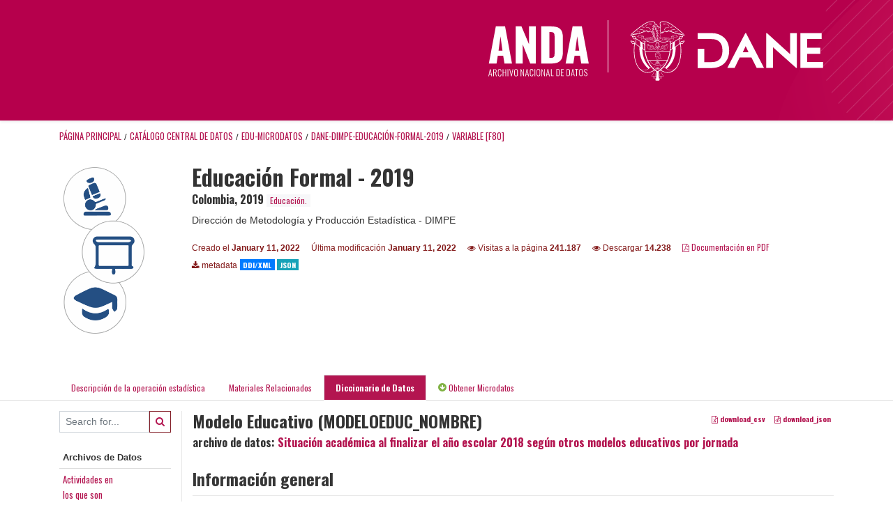

--- FILE ---
content_type: text/html; charset=UTF-8
request_url: https://microdatos.dane.gov.co/index.php/catalog/669/variable/F80/V1116?name=MODELOEDUC_NOMBRE
body_size: 8534
content:
<!DOCTYPE html>
<html>

<head>    
<meta charset="utf-8">
<meta http-equiv="X-UA-Compatible" content="IE=edge">
<meta name="viewport" content="width=device-width, initial-scale=1">

<title>Colombia - Educación Formal - 2019</title>
<link rel="stylesheet" href="https://microdatos.dane.gov.co/themes/nada/css/font-awesome.min.css">

    <link rel="stylesheet" href="https://microdatos.dane.gov.co/themes/nada/css/bootstrap.min.css">
    

<link rel="stylesheet" href="https://microdatos.dane.gov.co/themes/nada/css/style.css?v03212019">
<link rel="stylesheet" href="https://microdatos.dane.gov.co/themes/nada/css/custom.css?v03212019">

    <script src="https://microdatos.dane.gov.co/javascript/jquery/jquery.js"></script>
    <script src="https://microdatos.dane.gov.co/themes/nada/js/popper.min.js"></script>
    <script src="https://microdatos.dane.gov.co/themes/nada/js/bootstrap.min.js"></script>

<script src="https://microdatos.dane.gov.co/themes/nada/js/script.js"></script>
<script type="text/javascript" src="https://microdatos.dane.gov.co/javascript/jquery.ba-bbq.js"></script>

<script type="text/javascript">
    var CI = {'base_url': 'https://microdatos.dane.gov.co/index.php'};

    if (top.frames.length!=0) {
        top.location=self.document.location;
    }

    $(document).ready(function()  {
        /*global ajax error handler */
        $( document ).ajaxError(function(event, jqxhr, settings, exception) {
            if(jqxhr.status==401){
                window.location=CI.base_url+'/auth/login/?destination=catalog/';
            }
            else if (jqxhr.status>=500){
                alert(jqxhr.responseText);
            }
        });

    }); //end-document-ready

</script>


</head>
<body>

<!-- site header -->
<header id="header" class="header shadow-sm">
      <div class="container-fluid">
        <div class="row contenedor-header">
          <div class="col-xs-12 col-md-6 col-xl-6 p-0 column-1">
            <!-- <img src=https://microdatos.dane.gov.co/themes/nada/images/header/LogoAnda.svg alt="LogoANDA"
              class="img-fluid logoANDA" /> -->
              <img src=https://microdatos.dane.gov.co/themes/nada/images/header/logo_colombia_potencia_de_vida.svg alt="">
          </div>
          <div class="col-xs-12 col-md-6 col-xl-6 p-0 column-2">
            <div class="col-box">
              <a href="#"><img class="log1" src=https://microdatos.dane.gov.co/themes/nada/images/header/logo_anda.svg alt=""></a>
              <a href="https://www.dane.gov.co/"><img class="log2" src="https://www.dane.gov.co/files/images/logos/logo-dane-blanco.svg" alt=""></a>
            </div>
          </div>
        </div>
      </div>
    </header><!-- page body -->
<div class="container-fluid-n">    
           
                            <div class="body-content-wrap">
                    
                                        <!--breadcrumbs -->
                    <div class="container">
                                                                <ol class="breadcrumb wb-breadcrumb">
                            	    <div class="breadcrumbs" xmlns:v="http://rdf.data-vocabulary.org/#">
           <span typeof="v:Breadcrumb">
                		         <a href="https://microdatos.dane.gov.co/index.php/" rel="v:url" property="v:title">Página principal</a> /
                        
       </span>
                  <span typeof="v:Breadcrumb">
                		         <a href="https://microdatos.dane.gov.co/index.php/catalog" rel="v:url" property="v:title">Catálogo Central de Datos</a> /
                        
       </span>
                  <span typeof="v:Breadcrumb">
                		         <a href="https://microdatos.dane.gov.co/index.php/catalog/EDU-Microdatos" rel="v:url" property="v:title">EDU-MICRODATOS</a> /
                        
       </span>
                  <span typeof="v:Breadcrumb">
                		         <a href="https://microdatos.dane.gov.co/index.php/catalog/669" rel="v:url" property="v:title">DANE-DIMPE-EDUCACIÓN-FORMAL-2019</a> /
                        
       </span>
                  <span typeof="v:Breadcrumb">
        	         	         <a class="active" href="https://microdatos.dane.gov.co/index.php/catalog/669/variable/F80" rel="v:url" property="v:title">variable [F80]</a>
                        
       </span>
               </div>
                        </ol>
                                        </div>
                    <!-- /breadcrumbs -->
                                        
<div class="page-body-full study-metadata-page">
	<span 
		id="dataset-metadata-info" 
		data-repositoryid="EDU-Microdatos"
		data-id="669"
		data-idno="DANE-DIMPE-EDUCACIÓN-FORMAL-2019"
	></span>

<div class="container-fluid page-header">
<div class="container">


<div class="row">
			<div class="col-md-2">
	<div class="collection-thumb-container">
		<a href="https://microdatos.dane.gov.co/index.php/catalog/EDU-Microdatos">
		<img  src="https://microdatos.dane.gov.co/files/images/educacion3.png" class="mr-3 img-fluid img-thumbnail" alt="EDU-Microdatos" title="Educación."/>
		</a>
			</div>
	</div>
			
	<div class="col-md-10">
		<h1 class="mt-0 mb-1" id="dataset-title">Educación Formal - 2019</h1>
		<h6 class="sub-title" id="dataset-sub-title"><span id="dataset-country">Colombia</span>, <span id="dataset-year">2019</span>
		                    
							<div class="collection badge badge-light"><a href="https://microdatos.dane.gov.co/index.php/catalog/EDU-Microdatos">Educación.</a></div>
			                    
		
		</h6>
					

		<div class="producers mb-3">
					Dirección de Metodología y Producción Estadística - DIMPE				</div>
	

		<div class="dataset-footer-bar mt-2">					
			
			<span class="mr-3 link-col float-left">
				<small>
					Creado el 
					<strong>January 11, 2022</strong>
				</small>
			</span>
			
			<span class="mr-3 link-col float-left">
				<small>
					Última modificación 
					<strong>January 11, 2022</strong>
				</small>
			</span>
			
                        <span class="mr-3 link-col float-left">
                <small>
				<i class="fa fa-eye" aria-hidden="true"></i> 
				Visitas a la página 
				<strong>241.187</strong>
			</small>
            </span>
			
			            <span class="mr-3 link-col float-left">
                <small>
				<i class="fa fa-eye" aria-hidden="true"></i> 
				Descargar 
				<strong>14.238</strong>
			</small>
            </span>
						
										<span class="mr-3 link-col float-left">
					<small><a href="https://microdatos.dane.gov.co/index.php/catalog/669/pdf-documentation" title="PDF" >
					<i class="fa fa-file-pdf-o" aria-hidden="true"> </i> Documentación en PDF					</a> 
					</small>
				</span>            
			
					
			
			<span class="mr-3 link-col  float-left">
				<small><i class="fa fa-download" aria-hidden="true"> </i> metadata</small>
									<a href="https://microdatos.dane.gov.co/index.php/metadata/export/669/ddi" title="metadata_in_ddi_xml">
						<span class="badge badge-primary"> DDI/XML</span>
					</a>
				
				<a href="https://microdatos.dane.gov.co/index.php/metadata/export/669/json" title="metadata_in_json">
					<span class="badge badge-info">JSON</span>
				</a>
			</span>			

		</div>

	</div>
</div>






<!-- Nav tabs -->
<ul class="nav nav-tabs wb-nav-tab-space flex-wrap" role="tablist">
								<li class="nav-item tab-study_description "  >
				<a href="https://microdatos.dane.gov.co/index.php/catalog/669/study-description" class="nav-link wb-nav-link wb-text-link " role="tab"  data-id="related-materials" title="Related documentation: questionnaires, reports, technical documents, tables">Descripción de la operación estadística</a>
			</li>
										<li class="nav-item tab-related_materials "  >
				<a href="https://microdatos.dane.gov.co/index.php/catalog/669/related-materials" class="nav-link wb-nav-link wb-text-link " role="tab"  data-id="related-materials" title="Related documentation: questionnaires, reports, technical documents, tables">Materiales Relacionados</a>
			</li>
										<li class="nav-item tab-data_dictionary active"  >
				<a href="https://microdatos.dane.gov.co/index.php/catalog/669/data-dictionary" class="nav-link wb-nav-link wb-text-link active" role="tab"  data-id="related-materials" title="Related documentation: questionnaires, reports, technical documents, tables">Diccionario de Datos</a>
			</li>
										<li class="nav-item nav-item-get-microdata tab-get_microdata" >
				<a href="https://microdatos.dane.gov.co/index.php/catalog/669/get-microdata" class="nav-link wb-nav-link wb-text-link " role="tab" data-id="related-materials" title="Related documentation: questionnaires, reports, technical documents, tables">
					<span class="get-microdata icon-da-direct"></span> Obtener Microdatos				</a>
			</li>                            
								
	<!--review-->
	</ul>
<!-- end nav tabs -->
</div>
</div>



<div class="container study-metadata-body-content " >


<!-- tabs -->
<div id="tabs" class="study-metadata ui-tabs ui-widget ui-widget-content ui-corner-all study-tabs" >	
  
  <div id="tabs-1" aria-labelledby="ui-id-1" class="ui-tabs-panel ui-widget-content ui-corner-bottom" role="tabpanel" >
  	
        <div class="tab-body-no-sidebar-x"><style>
    .data-file-bg1 tr,.data-file-bg1 td {vertical-align: top;}
    .data-file-bg1 .col-1{width:100px;}
    .data-file-bg1 {margin-bottom:20px;}
    .var-info-panel{display:none;}
    .table-variable-list td{
        cursor:pointer;
    }
    
    .nada-list-group-item {
        position: relative;
        display: block;
        padding: 10px 15px;
        margin-bottom: -1px;
        background-color: #fff;
        border: 1px solid #ddd;
        border-left:0px;
        border-right:0px;
        font-size: small;
        border-bottom: 1px solid gainsboro;
        word-wrap: break-word;
        padding: 5px;
        padding-right: 10px;

    }

    .nada-list-group-title{
        font-weight:bold;
        border-top:0px;
    }

    .variable-groups-sidebar
    .nada-list-vgroup {
        padding-inline-start: 0px;
        font-size:small;
        list-style-type: none;
    }

    .nada-list-vgroup {
        list-style-type: none;
    }

    .nada-list-subgroup{
        padding-left:10px;
    }
    
    .table-variable-list .var-breadcrumb{
        display:none;
    }

    .nada-list-subgroup .nada-list-vgroup-item {
        padding-left: 24px;
        position: relative;
        list-style:none;
    }

    .nada-list-subgroup .nada-list-vgroup-item:before {
        position: absolute;
        font-family: 'FontAwesome';
        top: 0;
        left: 10px;
        content: "\f105";
    }

</style>

<div class="row">

    <div class="col-sm-2 col-md-2 col-lg-2 tab-sidebar hidden-sm-down sidebar-files">       

        <form method="get" action="https://microdatos.dane.gov.co/index.php/catalog/669/search" class="dictionary-search">
        <div class="input-group input-group-sm">            
            <input type="text" name="vk" class="form-control" placeholder="Search for...">
            <span class="input-group-btn">
                <button class="btn btn-outline-primary btn-sm" type="submit"><i class="fa fa-search"></i></button>
            </span>
        </div>
        </form>
        
        <ul class="nada-list-group">
            <li class="nada-list-group-item nada-list-group-title">Archivos de Datos</li>
                            <li class="nada-list-group-item">
                    <a href="https://microdatos.dane.gov.co/index.php/catalog/669/data-dictionary/F43?file_name=Actividades en los que son utilizados los equipos de computo para enseñanza">Actividades en<BR>los que son<BR>utilizados los<BR>equipos de<BR>computo para<BR>enseñanza</a>
                </li>
                            <li class="nada-list-group-item">
                    <a href="https://microdatos.dane.gov.co/index.php/catalog/669/data-dictionary/F44?file_name=Alumnos matriculados (desplazados del conflicto armado) según sexo por nivel educativo y jornada">Alumnos<BR>matriculados<BR>(desplazados<BR>del conflicto<BR>armado) según<BR>sexo por nivel<BR>educativo y<BR>jornada</a>
                </li>
                            <li class="nada-list-group-item">
                    <a href="https://microdatos.dane.gov.co/index.php/catalog/669/data-dictionary/F45?file_name=Alumnos matriculados con algún tipo de limitación física según sexo por nivel educativo y jornada">Alumnos<BR>matriculados<BR>con algún tipo<BR>de limitación<BR>física según<BR>sexo por nivel<BR>educativo y<BR>jornada</a>
                </li>
                            <li class="nada-list-group-item">
                    <a href="https://microdatos.dane.gov.co/index.php/catalog/669/data-dictionary/F46?file_name=Alumnos matriculados con capacidades excepcionales según sexo por nivel educativo y jornada">Alumnos<BR>matriculados<BR>con capacidades<BR>excepcionales<BR>según sexo por<BR>nivel educativo<BR>y jornada</a>
                </li>
                            <li class="nada-list-group-item">
                    <a href="https://microdatos.dane.gov.co/index.php/catalog/669/data-dictionary/F47?file_name=Alumnos matricullados en básica secundaria y media según carácter y especialidad por jornada">Alumnos<BR>matricullados<BR>en básica<BR>secundaria y<BR>media según<BR>carácter y<BR>especialidad<BR>por jornada</a>
                </li>
                            <li class="nada-list-group-item">
                    <a href="https://microdatos.dane.gov.co/index.php/catalog/669/data-dictionary/F48?file_name=Alumnos matriculados en educación tradicional y CLEI según rangos de edad por jornada">Alumnos<BR>matriculados en<BR>educación<BR>tradicional y<BR>CLEI según<BR>rangos de edad<BR>por jornada</a>
                </li>
                            <li class="nada-list-group-item">
                    <a href="https://microdatos.dane.gov.co/index.php/catalog/669/data-dictionary/F49?file_name=Alumnos matriculados en modelos educativos flexibles según rangos de edad por jornada">Alumnos<BR>matriculados en<BR>modelos<BR>educativos<BR>flexibles<BR>según rangos<BR>de edad por<BR>jornada</a>
                </li>
                            <li class="nada-list-group-item">
                    <a href="https://microdatos.dane.gov.co/index.php/catalog/669/data-dictionary/F50?file_name=Alumnos matriculados por jornadas y nivel educativo (educación tradicional, CLEI y modelos educativos)">Alumnos<BR>matriculados<BR>por jornadas y<BR>nivel educativo<BR>(educación<BR>tradicional,<BR>CLEI y modelos<BR>educativos)</a>
                </li>
                            <li class="nada-list-group-item">
                    <a href="https://microdatos.dane.gov.co/index.php/catalog/669/data-dictionary/F51?file_name=Alumnos matriculados segun grupo etnico y sexo por nivel educativo y jornada">Alumnos<BR>matriculados<BR>segun grupo<BR>etnico y sexo<BR>por nivel<BR>educativo y<BR>jornada</a>
                </li>
                            <li class="nada-list-group-item">
                    <a href="https://microdatos.dane.gov.co/index.php/catalog/669/data-dictionary/F52?file_name=Alumnos matriculados según tipo de población especial por jornada">Alumnos<BR>matriculados<BR>según tipo de<BR>población<BR>especial por<BR>jornada</a>
                </li>
                            <li class="nada-list-group-item">
                    <a href="https://microdatos.dane.gov.co/index.php/catalog/669/data-dictionary/F53?file_name=Caracter de la sede educativa">Caracter de la<BR>sede educativa</a>
                </li>
                            <li class="nada-list-group-item">
                    <a href="https://microdatos.dane.gov.co/index.php/catalog/669/data-dictionary/F54?file_name=Carácter y especialidad ofrecido por la sede educativa">Carácter y<BR>especialidad<BR>ofrecido por la<BR>sede educativa</a>
                </li>
                            <li class="nada-list-group-item">
                    <a href="https://microdatos.dane.gov.co/index.php/catalog/669/data-dictionary/F55?file_name=Carrátula única sede educativa">Carrátula<BR>única sede<BR>educativa</a>
                </li>
                            <li class="nada-list-group-item">
                    <a href="https://microdatos.dane.gov.co/index.php/catalog/669/data-dictionary/F56?file_name=Docentes escalafonados según estatuto docente">Docentes<BR>escalafonados<BR>según estatuto<BR>docente</a>
                </li>
                            <li class="nada-list-group-item">
                    <a href="https://microdatos.dane.gov.co/index.php/catalog/669/data-dictionary/F57?file_name=Docentes ocupados  en CLEI (mayor asignación académica)">Docentes<BR>ocupados  en<BR>CLEI (mayor<BR>asignación<BR>académica)</a>
                </li>
                            <li class="nada-list-group-item">
                    <a href="https://microdatos.dane.gov.co/index.php/catalog/669/data-dictionary/F58?file_name=Docentes ocupados según caácter por nivel educativo (educación tradicional) con mayor asignación académica">Docentes<BR>ocupados según<BR>caácter por<BR>nivel educativo<BR>(educación<BR>tradicional)<BR>con mayor<BR>asignación<BR>académica</a>
                </li>
                            <li class="nada-list-group-item">
                    <a href="https://microdatos.dane.gov.co/index.php/catalog/669/data-dictionary/F59?file_name=Docentes ocupados en la sede educativa según escalafón y tipo de vinculación laboral">Docentes<BR>ocupados en la<BR>sede educativa<BR>según<BR>escalafón y<BR>tipo de<BR>vinculación<BR>laboral</a>
                </li>
                            <li class="nada-list-group-item">
                    <a href="https://microdatos.dane.gov.co/index.php/catalog/669/data-dictionary/F60?file_name=Frecuencia de uso de los equipos de cómputo  por nivel educativo y sede educativa">Frecuencia de<BR>uso de los<BR>equipos de<BR>cómputo  por<BR>nivel educativo<BR>y sede<BR>educativa</a>
                </li>
                            <li class="nada-list-group-item">
                    <a href="https://microdatos.dane.gov.co/index.php/catalog/669/data-dictionary/F61?file_name=Intensidad horaria en CLEI y modelos educativos flexibles por jornada">Intensidad<BR>horaria en CLEI<BR>y modelos<BR>educativos<BR>flexibles por<BR>jornada</a>
                </li>
                            <li class="nada-list-group-item">
                    <a href="https://microdatos.dane.gov.co/index.php/catalog/669/data-dictionary/F62?file_name=Intensidad horaria en educación tradicional por nivel educativo y jornada">Intensidad<BR>horaria en<BR>educación<BR>tradicional por<BR>nivel educativo<BR>y jornada</a>
                </li>
                            <li class="nada-list-group-item">
                    <a href="https://microdatos.dane.gov.co/index.php/catalog/669/data-dictionary/F63?file_name=Localización de las plantas físicas de las sedes educativas del sector no oficial">Localización<BR>de las plantas<BR>físicas de las<BR>sedes<BR>educativas del<BR>sector no<BR>oficial</a>
                </li>
                            <li class="nada-list-group-item">
                    <a href="https://microdatos.dane.gov.co/index.php/catalog/669/data-dictionary/F64?file_name=Máximo nivel educativo alcanzado por los docente según rangos de edad por jornada">Máximo nivel<BR>educativo<BR>alcanzado por<BR>los docente<BR>según rangos<BR>de edad por<BR>jornada</a>
                </li>
                            <li class="nada-list-group-item">
                    <a href="https://microdatos.dane.gov.co/index.php/catalog/669/data-dictionary/F65?file_name=Máximo nivel educativo alcanzado por los docentes según rangos de edad por nivel educativo">Máximo nivel<BR>educativo<BR>alcanzado por<BR>los docentes<BR>según rangos<BR>de edad por<BR>nivel educativo</a>
                </li>
                            <li class="nada-list-group-item">
                    <a href="https://microdatos.dane.gov.co/index.php/catalog/669/data-dictionary/F66?file_name=Nivel educativo, jornada y calendario por sede educativa">Nivel<BR>educativo,<BR>jornada y<BR>calendario por<BR>sede educativa</a>
                </li>
                            <li class="nada-list-group-item">
                    <a href="https://microdatos.dane.gov.co/index.php/catalog/669/data-dictionary/F67?file_name=Número de grupos en educación tradicional por nivel educativo, grado, ciclo y jornada">Número de<BR>grupos en<BR>educación<BR>tradicional por<BR>nivel<BR>educativo,<BR>grado, ciclo y<BR>jornada</a>
                </li>
                            <li class="nada-list-group-item">
                    <a href="https://microdatos.dane.gov.co/index.php/catalog/669/data-dictionary/F68?file_name=Número de grupos en  modelos educativos flexibles por jornada">Número de<BR>grupos en <BR>modelos<BR>educativos<BR>flexibles por<BR>jornada</a>
                </li>
                            <li class="nada-list-group-item">
                    <a href="https://microdatos.dane.gov.co/index.php/catalog/669/data-dictionary/F69?file_name=Personal ocupado en la sede educativa">Personal<BR>ocupado en la<BR>sede educativa</a>
                </li>
                            <li class="nada-list-group-item">
                    <a href="https://microdatos.dane.gov.co/index.php/catalog/669/data-dictionary/F70?file_name=Población escolar atendida en la sede educativa">Población<BR>escolar<BR>atendida en la<BR>sede educativa</a>
                </li>
                            <li class="nada-list-group-item">
                    <a href="https://microdatos.dane.gov.co/index.php/catalog/669/data-dictionary/F71?file_name=Prestación de servicio educativo según tipo de contratación">Prestación de<BR>servicio<BR>educativo<BR>según tipo de<BR>contratación</a>
                </li>
                            <li class="nada-list-group-item">
                    <a href="https://microdatos.dane.gov.co/index.php/catalog/669/data-dictionary/F72?file_name=Relación sede principal y adscrita sector oficial (parte 2)">Relación sede<BR>principal y<BR>adscrita sector<BR>oficial (parte<BR>2)</a>
                </li>
                            <li class="nada-list-group-item">
                    <a href="https://microdatos.dane.gov.co/index.php/catalog/669/data-dictionary/F73?file_name=Relación sede principal y adscrita sector oficial (1)">Relación sede<BR>principal y<BR>adscrita sector<BR>oficial (1)</a>
                </li>
                            <li class="nada-list-group-item">
                    <a href="https://microdatos.dane.gov.co/index.php/catalog/669/data-dictionary/F74?file_name=Sedes educativas sin conexión y acceso a internet">Sedes<BR>educativas sin<BR>conexión y<BR>acceso a<BR>internet</a>
                </li>
                            <li class="nada-list-group-item">
                    <a href="https://microdatos.dane.gov.co/index.php/catalog/669/data-dictionary/F75?file_name=Sedes principales">Sedes<BR>principales</a>
                </li>
                            <li class="nada-list-group-item">
                    <a href="https://microdatos.dane.gov.co/index.php/catalog/669/data-dictionary/F76?file_name=Situación académica al finalizar el año escolar 2018 según educación tradicional por grados, ciclos y jornada">Situación<BR>académica al<BR>finalizar el<BR>año escolar<BR>2018 según<BR>educación<BR>tradicional por<BR>grados, ciclos<BR>y jornada</a>
                </li>
                            <li class="nada-list-group-item">
                    <a href="https://microdatos.dane.gov.co/index.php/catalog/669/data-dictionary/F77?file_name=Tenencia y número de equipos de computo por sede educativa">Tenencia y<BR>número de<BR>equipos de<BR>computo por<BR>sede educativa</a>
                </li>
                            <li class="nada-list-group-item">
                    <a href="https://microdatos.dane.gov.co/index.php/catalog/669/data-dictionary/F78?file_name=Tenencia, acceso y uso de  bienes  y servicios TIC por sede educativa ">Tenencia,<BR>acceso y uso de<BR> bienes  y<BR>servicios TIC<BR>por sede<BR>educativa </a>
                </li>
                            <li class="nada-list-group-item">
                    <a href="https://microdatos.dane.gov.co/index.php/catalog/669/data-dictionary/F79?file_name=Tipo de matricula propia o contratada según nivel educativo por jornada">Tipo de<BR>matricula<BR>propia o<BR>contratada<BR>según nivel<BR>educativo por<BR>jornada</a>
                </li>
                            <li class="nada-list-group-item">
                    <a href="https://microdatos.dane.gov.co/index.php/catalog/669/data-dictionary/F80?file_name=Situación académica al finalizar el año escolar 2018 según otros modelos educativos por jornada">Situación<BR>académica al<BR>finalizar el<BR>año escolar<BR>2018 según<BR>otros modelos<BR>educativos por<BR>jornada</a>
                </li>
                    </ul>

        
    </div>

    <div class="col-sm-10 col-md-10 col-lg-10 wb-border-left tab-body body-files">
        
        <div class="variable-metadata">
            <style>
    .fld-inline .fld-name{color:gray;}
    .fld-container,.clear{clear:both;}

    .var-breadcrumb{
        list-style:none;
        clear:both;
        margin-bottom:25px;
        color:gray;
    }

    .var-breadcrumb li{display:inline;}
    .variables-container .bar-container {min-width:150px;}
</style>



<div class="variable-container">


<div class="float-right">
        <a href="https://microdatos.dane.gov.co/index.php/metadata/export_variable/669/V1116/csv"  class="badge">
			<i class="fa fa-file-excel-o" aria-hidden="true"></i> download_csv		</a> 

		<a href="https://microdatos.dane.gov.co/index.php/metadata/export_variable/669/V1116/json"  class="badge">
		<i class="fa fa-file-code-o" aria-hidden="true"></i> download_json		</a> 
    </div>

    <h2>Modelo Educativo (MODELOEDUC_NOMBRE)</h2>
    <h5 class="var-file">archivo de datos: <a href="https://microdatos.dane.gov.co/index.php/catalog/669/data-dictionary/F80">Situación académica al finalizar el año escolar 2018 según otros modelos educativos por jornada</a></h5>
    
    <h2 class="xsl-subtitle">Información general</h2>

    <div class="row">
            <div class="col-md-6">
                                            <div class="fld-inline sum-stat sum-stat-vald-">
                    <span class="fld-name sum-stat-type">Válido: </span>
                    <span class="fld-value sum-stat-value">0</span>
                </div>
                                            <div class="fld-inline sum-stat sum-stat-invd-">
                    <span class="fld-name sum-stat-type">Inválido: </span>
                    <span class="fld-value sum-stat-value">0</span>
                </div>
                    </div>
    
    <!--other stats-->
            
    <div class="col-md-6">
                                            <div class="fld-inline sum-stat sum-stat-var_intrvl">
                <span class="fld-name sum-stat-type">Intervalo: </span>
                <span class="fld-value sum-stat-value">discrete</span>
            </div>
                                                                                                                    <div class="fld-inline sum-stat sum-stat-loc_width">
                <span class="fld-name sum-stat-type">loc_width: </span>
                <span class="fld-value sum-stat-value">100</span>
            </div>
                    
                <div class="fld-inline sum-stat sum-stat-range">
            <span class="fld-name sum-stat-type">var_range: </span>
                                                <span class="fld-value sum-stat-value">
                 -             </span>
        </div>
                
                <div class="fld-inline sum-stat var-format">
            <span class="fld-name var-format-fld">var_format: </span>
                                    <span class="fld-value format-value">character</span>
        </div>
        
        
        
    </div>
    </div>

    
    <div class="clear"></div>

    <!-- data_collection -->
                                                    
    <div id="metadata-questions_n_instructions" class="section-questions_n_instructions">
        <h2 class="xsl-subtitle">Preguntas e instrucciones</h2>
        <div class="field field-var_qstn_qstnlit">
    <div class="xsl-caption field-caption">Pregunta literal</div>
    <div class="field-value">
                    <span>- En la siguiente matriz, registre la información sobre la situación académica, al finalizar el año lectivo anterior, de los estudiantes matriculados en básica primaria, secundaria y media según en modelos educativos flexibles. No incluya CLEI<br />
<br />
00            Modelos de educación con énfasis en aprendizajes productivos	<br />
01	Escolarizado	<br />
1	Educación tradicional	<br />
2	Escuela nueva	<br />
9	Aceleración del aprendizaje	<br />
17	Círculos del aprendizaje	<br />
1	Educación tradicional	<br />
3	Posprimaria	<br />
4	Telesecundaria	<br />
29	Caminar en secundaria	<br />
1	Educación tradicional	<br />
00	Modelos de educación con profundización en educación para el trabajo	<br />
18	Media Rural	<br />
01	Ciclos I hasta el VI	<br />
19	Transformemos	<br />
7	Sistema de aprendizaje tutorial (SAT)	<br />
5	Servicio de educaci¢n rural (SER)	<br />
6	CAFAM	<br />
22	A crecer	<br />
30	Escuelas de perdón y reconciliación ESPERE	<br />
33	Formación para la Reintegración	<br />
19	Transformemos	<br />
7	Sistema de aprendizaje tutorial (SAT)	<br />
5	Servicio de educaci¢n rural (SER)	<br />
6	CAFAM	<br />
20	Grupos juveniles creativos	<br />
23	Bachillerato pacicultor	<br />
33	Formación para la Reintegración	<br />
19	Transformemos	<br />
7	Sistema de aprendizaje tutorial (SAT)	<br />
5	Servicio de educaci¢n rural (SER)	<br />
6	CAFAM	<br />
20	Grupos juveniles creativos	<br />
23	Bachillerato pacicultor	<br />
33	Formación para la Reintegración	<br />
34	Modelo etnoeducación para comunidades negras y del pacifico colombiano<br />
38	Retos para gigantes	<br />
38	Retos para gigantes	<br />
21	Virtual asistida UCN (Universidad Catolica del Norte)	<br />
26	Ser humano	<br />
31	Escuela indigena intercultural de jovenes y adultos	<br />
36	Escuela integral	<br />
32	Programa de educación básica y media para jovenes y adultos. Universidad Abierta y a Distancia UNAD	<br />
39	Secundaria Activa	<br />
21	Virtual asistida UCN (Universidad Catolica del Norte)	<br />
26	Ser humano	<br />
27	Vamos a poder	<br />
31	Escuela indigena intercultural de jovenes y adultos	<br />
36	Escuela integral	<br />
37	Pensar	<br />
32	Programa de educación bàsica y media para jovenes y adultos.  Universidad Abierta y a Distancia UNAD	<br />
21	Virtual asistida UCN (Universidad Catolica del Norte)	<br />
26	Ser humano	<br />
27	Vamos a poder	<br />
31	Escuela indigena intercultural de jovenes y adultos	<br />
36	Escuela integral	<br />
37	Pensar	<br />
32	Programa de educación bàsica y media para jovenes y adultos.  Universidad Abierta y a Distancia UNAD	<br />
8	Etnoeducación	<br />
38	Etnoeducación	<br />
38	Etnoeducación</span>
            </div>
</div>
<div class="field field-var_qstn_preqtxt">
    <div class="xsl-caption field-caption">Texto previo a la pregunta</div>
    <div class="field-value">
                    <span>- Relacione la información sobre la situación académica de los estudiantes matriculados al finalizar el año lectivo anterior (Para los niveles de educación tradicional y CLEI)</span>
            </div>
</div>
<div class="field field-var_qstn_postqtxt">
    <div class="xsl-caption field-caption">Texto posterior a la pregunta</div>
    <div class="field-value">
                    <span>- ¿La sede educativa cuenta con electricidad y/o planta eléctrica?</span>
            </div>
</div>
    </div>


    <!-- description -->
                            
    <div id="metadata-description" class="section-description">
        <h2 class="xsl-subtitle">Descripción</h2>
        <div class="field field-var_txt">
    <div class="xsl-caption field-caption">Texto</div>
    <div class="field-value">
                    <span>Modelos educativos: es un conjunto de estrategias estructuradas para atender con calidad y pertinencia las demandas educativas de una población objetivo con características específicas. Un modelo tiene explícitos sus principios pedagógicos y didácticos, así como sus vías de articulación en una sede educativa. Cuenta con una canasta de materiales educativos y procesos.</span>
            </div>
</div>
<div class="field field-var_universe">
    <div class="xsl-caption field-caption">Universo</div>
    <div class="field-value">
                    <span>Sedes educativas de educación formal, legalmente constituidas, del sector oficial y del sector no oficial, que ofrecen los niveles de preescolar, básica primaria, básica secundaria y media, localizadas en el área urbana y en el área rural dentro del territorio nacional.</span>
            </div>
</div>
<div class="field field-var_resp_unit">
    <div class="xsl-caption field-caption">var_resp_unit</div>
    <div class="field-value">
                    <span>La fuente primaria de información son las sedes educativas (establecimientos) de educación formal, legalmente constituidas, del sector oficial y del sector no oficial, que ofrecen los niveles de preescolar, básica primaria, básica secundaria y media, localizados en el área urbana y en el área rural dentro del territorio nacional. <br />
<br />
El informante idóneo es el rector o el representante legal de la unidad de observación.</span>
            </div>
</div>
    </div>

            


                    

                    
    <div id="metadata-others" class="section-others">
        <h2 class="xsl-subtitle">others</h2>
        <div class="field field-var_security">
    <div class="xsl-caption field-caption">Seguridad</div>
    <div class="field-value">
                    <span>El acceso a microdatos y Mam-up se considera como de tratamiento especial respecto a la reserva estadística por tanto estará sujeto a la reglamentación que para el efecto defina el Comité de Aseguramiento de la reserva estadística. Resolución 173 de 2008.</span>
            </div>
</div>
    </div>

<!--end-container-->
</div>


        </div>

    </div>
</div>

<script type="application/javascript">
    $(document).ready(function () {

        //show/hide variable info
        $(document.body).on("click",".data-dictionary .var-row", function(){
            var variable=$(this).find(".var-id");
            if(variable){
                get_variable(variable);
            }
            return false;
        });

    });

    function get_variable(var_obj)
    {
        var i18n={
		'js_loading':"Cargando, por favor espere...",
		};

        //panel id
        var pnl="#pnl-"+var_obj.attr("id");
        var pnl_body=$(pnl).find(".panel-td");

        //collapse
        if ($(var_obj).closest(".var-row").is(".pnl-active")){
            $(var_obj).closest(".var-row").toggleClass("pnl-active");
            $(pnl).hide();
            return;
        }

        //hide any open panels
        $('.data-dictionary .var-info-panel').hide();

        //unset any active panels
        $(".data-dictionary .var-row").removeClass("pnl-active");

        //error handler
        variable_error_handler(pnl_body);

        $(pnl).show();
        $(var_obj).closest(".var-row").toggleClass("pnl-active");
        $(pnl_body).html('<i class="fa fa-spinner fa-pulse fa-2x fa-fw"></i> '+ i18n.js_loading); 
        $(pnl_body).load(var_obj.attr("href")+'&ajax=true', function(){
            var fooOffset = jQuery('.pnl-active').offset(),
                destination = fooOffset.top;
            $('html,body').animate({scrollTop: destination-50}, 500);
        })
    }


    //show/hide resource
    function toggle_resource(element_id){
        $("#"+element_id).toggle();
    }

    function variable_error_handler(pnl)
    {
        $.ajaxSetup({
            error:function(XHR,e)	{
                $(pnl).html('<div class="error">'+XHR.responseText+'</div>');
            }
        });
    }

</script></div>
      </div>
</div>
<!-- end-tabs-->    
   </div> 
</div>


<!--survey summary resources-->
<script type="text/javascript">
	function toggle_resource(element_id){
		$("#"+element_id).parent(".resource").toggleClass("active");
		$("#"+element_id).toggle();
	}
	
	$(document).ready(function () { 
		bind_behaviours();
		
		$(".show-datafiles").click(function(){
			$(".data-files .hidden").removeClass("hidden");
			$(".show-datafiles").hide();
			return false;
		});

	});	
	
	function bind_behaviours() {
		//show variable info by id
		$(".resource-info").unbind('click');
		$(".resource-info").click(function(){
			if($(this).attr("id")!=''){
				toggle_resource('info_'+$(this).attr("id"));
			}
			return false;
		});			
	}
</script>                </div>
                       

</div>

<!-- page footer -->
 <!-- footer -->
 <div id="footer">
    <!-- contedores de footer se pueden incluir los que sean necesarios. de debe crear una clase de flexbox para el contenedor principal y a ese elementos los atribuitos que se deseen para su alineacion y posicionamiento la clase creada es content_footerinfo, que esta en custom.css. Esta nueva libreria de flexbox esta inlcuida dentro del header del archivo y puede ser mezclado con boostrap sin problemas-->
    <div class="container-fluid bg-footer footer-enc content_footerinfo">
       <div class="content-footer_dane container-fluid row" style="">

          <div class="item-info_dane col-12 col-lg-3">
             <div class="icon-position"> <img src=https://microdatos.dane.gov.co/themes/nada/images/call-icon.png> </div>
             <div class="text-info_dane">
                <h5>CALL CENTER</h5>
                <p><strong>Conmutador:</strong> (+57 601) 597 8300 ó (+57 601) 597 8398 / <strong> <br>Línea gratuita de
                      atención:</strong> 01 8000
                   912002 </p>
             </div>
          </div>

          <!--espacio 2-->
          <div class="col-12 col-lg-3 item-info_dane">
             <div class="icon-position"> <img src=https://microdatos.dane.gov.co/themes/nada/images/clock-icon.png> </div>
             <div class="text-info_dane">
                <h5>HORARIO DE ATENCIÓN</h5>
                <p>Lunes a viernes 8:00 a 17:00</p>
             </div>
          </div>

          <!--espacio 3-->
          <div class="col-12 col-lg-3 item-info_dane" style="border: none;">
             <div class="icon-position"> <img src=https://microdatos.dane.gov.co/themes/nada/images/location-icon.png>
             </div>
             <div class="text-info_dane">
                <h5>DIRECCIÓN</h5>
                <p>Carrera 59 No. 26-70 Interior I - CAN / <strong>Bogotá D.C. - Colombia </strong></p>
                <p><strong></strong></p>
             </div>
          </div>

          <div class="logo-gobierno col-12 col-lg-3">
             <!-- <img class="pull-right img-fluid hidden-xs mx-auto"
                src="https://www.dane.gov.co/files/images/nuevaImg/logo-gobierno.png" style="width: 70%; "> -->
          </div>
       </div>
    </div>
 </div></body>

</html>
